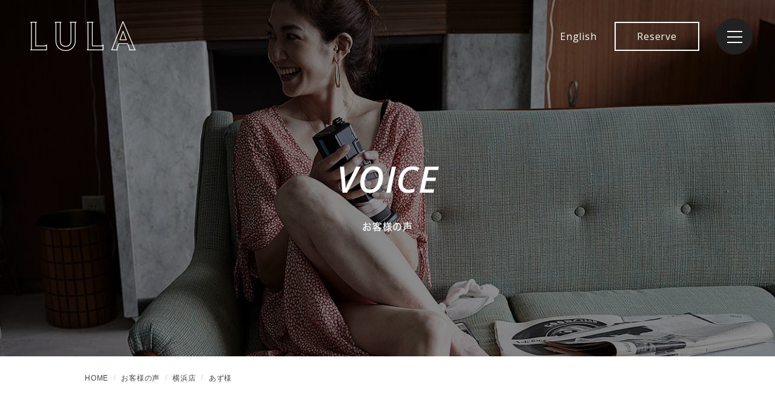

--- FILE ---
content_type: text/html; charset=UTF-8
request_url: https://www.lulawax.com/voice/%E3%81%82%E3%81%9A%E6%A7%98/
body_size: 11500
content:
<!DOCTYPE html>
<html lang="ja">

<head>
  <meta charset="UTF-8">
      <meta name="viewport" content="width=1200">
    <meta name="format-detection" content="telephone=no" />
  <link rel="icon" type="image/png" href="https://www.lulawax.com/wp-content/themes/lulawax.com/images/favicon.png" sizes="64x64">
  <link rel="apple-touch-icon" type="image/png" href="https://www.lulawax.com/wp-content/themes/lulawax.com/images/apple-touch-icon.png" sizes="180x180">
  <link href="https://fonts.googleapis.com/css2?family=Open+Sans:ital,wght@0,400;0,600;0,700;1,400;1,600;1,700&display=swap" rel="stylesheet">
  <link rel="stylesheet" href="https://use.fontawesome.com/releases/v5.1.0/css/all.css" integrity="sha384-lKuwvrZot6UHsBSfcMvOkWwlCMgc0TaWr+30HWe3a4ltaBwTZhyTEggF5tJv8tbt" crossorigin="anonymous">
  <script src="https://unpkg.com/swiper@8/swiper-bundle.min.js"></script>
  <link rel="stylesheet" href="https://unpkg.com/swiper@8/swiper-bundle.min.css" />
  <!-- Bootstrap CSS -->
  <link href="https://cdn.jsdelivr.net/npm/bootstrap@5.0.2/dist/css/bootstrap.min.css" rel="stylesheet" integrity="sha384-EVSTQN3/azprG1Anm3QDgpJLIm9Nao0Yz1ztcQTwFspd3yD65VohhpuuCOmLASjC" crossorigin="anonymous">
  <!-- Optional JavaScript; choose one of the two! -->

  <!-- Option 1: Bootstrap Bundle with Popper -->
  <script src="https://cdn.jsdelivr.net/npm/bootstrap@5.0.2/dist/js/bootstrap.bundle.min.js" integrity="sha384-MrcW6ZMFYlzcLA8Nl+NtUVF0sA7MsXsP1UyJoMp4YLEuNSfAP+JcXn/tWtIaxVXM" crossorigin="anonymous"></script>

  <!-- Option 2: Separate Popper and Bootstrap JS -->
  <!--
    <script src="https://cdn.jsdelivr.net/npm/@popperjs/core@2.9.2/dist/umd/popper.min.js" integrity="sha384-IQsoLXl5PILFhosVNubq5LC7Qb9DXgDA9i+tQ8Zj3iwWAwPtgFTxbJ8NT4GN1R8p" crossorigin="anonymous"></script>
    <script src="https://cdn.jsdelivr.net/npm/bootstrap@5.0.2/dist/js/bootstrap.min.js" integrity="sha384-cVKIPhGWiC2Al4u+LWgxfKTRIcfu0JTxR+EQDz/bgldoEyl4H0zUF0QKbrJ0EcQF" crossorigin="anonymous"></script>
    -->

  <title>あず様 | 恵比寿・横浜・池袋・大宮・町田のブラジリアンワックス脱毛サロンLula</title>
<meta name='robots' content='max-image-preview:large' />
<link rel='dns-prefetch' href='//code.typesquare.com' />
<link rel="alternate" title="oEmbed (JSON)" type="application/json+oembed" href="https://www.lulawax.com/wp-json/oembed/1.0/embed?url=https%3A%2F%2Fwww.lulawax.com%2Fvoice%2F%25e3%2581%2582%25e3%2581%259a%25e6%25a7%2598%2F" />
<link rel="alternate" title="oEmbed (XML)" type="text/xml+oembed" href="https://www.lulawax.com/wp-json/oembed/1.0/embed?url=https%3A%2F%2Fwww.lulawax.com%2Fvoice%2F%25e3%2581%2582%25e3%2581%259a%25e6%25a7%2598%2F&#038;format=xml" />

<!-- SEO SIMPLE PACK 3.6.2 -->
<meta name="description" content="あず様 、恵比寿・横浜・池袋西口・池袋東口・大宮・町田にあるブラジリアンワックス脱毛サロン『Lula』">
<meta name="keywords" content="恵比寿,横浜,池袋,大宮,ブラジリアンワックス,脱毛">
<meta property="og:locale" content="ja_JP">
<meta property="og:type" content="article">
<meta property="og:title" content="あず様 | 恵比寿・横浜・池袋・大宮・町田のブラジリアンワックス脱毛サロンLula">
<meta property="og:description" content="あず様 、恵比寿・横浜・池袋西口・池袋東口・大宮・町田にあるブラジリアンワックス脱毛サロン『Lula』">
<meta property="og:site_name" content="恵比寿・横浜・池袋・大宮・町田のブラジリアンワックス脱毛サロンLula">
<meta name="twitter:card" content="summary">
<!-- / SEO SIMPLE PACK -->

<style id='wp-img-auto-sizes-contain-inline-css' type='text/css'>
img:is([sizes=auto i],[sizes^="auto," i]){contain-intrinsic-size:3000px 1500px}
/*# sourceURL=wp-img-auto-sizes-contain-inline-css */
</style>
<style id='wp-emoji-styles-inline-css' type='text/css'>

	img.wp-smiley, img.emoji {
		display: inline !important;
		border: none !important;
		box-shadow: none !important;
		height: 1em !important;
		width: 1em !important;
		margin: 0 0.07em !important;
		vertical-align: -0.1em !important;
		background: none !important;
		padding: 0 !important;
	}
/*# sourceURL=wp-emoji-styles-inline-css */
</style>
<style id='wp-block-library-inline-css' type='text/css'>
:root{--wp-block-synced-color:#7a00df;--wp-block-synced-color--rgb:122,0,223;--wp-bound-block-color:var(--wp-block-synced-color);--wp-editor-canvas-background:#ddd;--wp-admin-theme-color:#007cba;--wp-admin-theme-color--rgb:0,124,186;--wp-admin-theme-color-darker-10:#006ba1;--wp-admin-theme-color-darker-10--rgb:0,107,160.5;--wp-admin-theme-color-darker-20:#005a87;--wp-admin-theme-color-darker-20--rgb:0,90,135;--wp-admin-border-width-focus:2px}@media (min-resolution:192dpi){:root{--wp-admin-border-width-focus:1.5px}}.wp-element-button{cursor:pointer}:root .has-very-light-gray-background-color{background-color:#eee}:root .has-very-dark-gray-background-color{background-color:#313131}:root .has-very-light-gray-color{color:#eee}:root .has-very-dark-gray-color{color:#313131}:root .has-vivid-green-cyan-to-vivid-cyan-blue-gradient-background{background:linear-gradient(135deg,#00d084,#0693e3)}:root .has-purple-crush-gradient-background{background:linear-gradient(135deg,#34e2e4,#4721fb 50%,#ab1dfe)}:root .has-hazy-dawn-gradient-background{background:linear-gradient(135deg,#faaca8,#dad0ec)}:root .has-subdued-olive-gradient-background{background:linear-gradient(135deg,#fafae1,#67a671)}:root .has-atomic-cream-gradient-background{background:linear-gradient(135deg,#fdd79a,#004a59)}:root .has-nightshade-gradient-background{background:linear-gradient(135deg,#330968,#31cdcf)}:root .has-midnight-gradient-background{background:linear-gradient(135deg,#020381,#2874fc)}:root{--wp--preset--font-size--normal:16px;--wp--preset--font-size--huge:42px}.has-regular-font-size{font-size:1em}.has-larger-font-size{font-size:2.625em}.has-normal-font-size{font-size:var(--wp--preset--font-size--normal)}.has-huge-font-size{font-size:var(--wp--preset--font-size--huge)}.has-text-align-center{text-align:center}.has-text-align-left{text-align:left}.has-text-align-right{text-align:right}.has-fit-text{white-space:nowrap!important}#end-resizable-editor-section{display:none}.aligncenter{clear:both}.items-justified-left{justify-content:flex-start}.items-justified-center{justify-content:center}.items-justified-right{justify-content:flex-end}.items-justified-space-between{justify-content:space-between}.screen-reader-text{border:0;clip-path:inset(50%);height:1px;margin:-1px;overflow:hidden;padding:0;position:absolute;width:1px;word-wrap:normal!important}.screen-reader-text:focus{background-color:#ddd;clip-path:none;color:#444;display:block;font-size:1em;height:auto;left:5px;line-height:normal;padding:15px 23px 14px;text-decoration:none;top:5px;width:auto;z-index:100000}html :where(.has-border-color){border-style:solid}html :where([style*=border-top-color]){border-top-style:solid}html :where([style*=border-right-color]){border-right-style:solid}html :where([style*=border-bottom-color]){border-bottom-style:solid}html :where([style*=border-left-color]){border-left-style:solid}html :where([style*=border-width]){border-style:solid}html :where([style*=border-top-width]){border-top-style:solid}html :where([style*=border-right-width]){border-right-style:solid}html :where([style*=border-bottom-width]){border-bottom-style:solid}html :where([style*=border-left-width]){border-left-style:solid}html :where(img[class*=wp-image-]){height:auto;max-width:100%}:where(figure){margin:0 0 1em}html :where(.is-position-sticky){--wp-admin--admin-bar--position-offset:var(--wp-admin--admin-bar--height,0px)}@media screen and (max-width:600px){html :where(.is-position-sticky){--wp-admin--admin-bar--position-offset:0px}}

/*# sourceURL=wp-block-library-inline-css */
</style><style id='global-styles-inline-css' type='text/css'>
:root{--wp--preset--aspect-ratio--square: 1;--wp--preset--aspect-ratio--4-3: 4/3;--wp--preset--aspect-ratio--3-4: 3/4;--wp--preset--aspect-ratio--3-2: 3/2;--wp--preset--aspect-ratio--2-3: 2/3;--wp--preset--aspect-ratio--16-9: 16/9;--wp--preset--aspect-ratio--9-16: 9/16;--wp--preset--color--black: #000000;--wp--preset--color--cyan-bluish-gray: #abb8c3;--wp--preset--color--white: #ffffff;--wp--preset--color--pale-pink: #f78da7;--wp--preset--color--vivid-red: #cf2e2e;--wp--preset--color--luminous-vivid-orange: #ff6900;--wp--preset--color--luminous-vivid-amber: #fcb900;--wp--preset--color--light-green-cyan: #7bdcb5;--wp--preset--color--vivid-green-cyan: #00d084;--wp--preset--color--pale-cyan-blue: #8ed1fc;--wp--preset--color--vivid-cyan-blue: #0693e3;--wp--preset--color--vivid-purple: #9b51e0;--wp--preset--gradient--vivid-cyan-blue-to-vivid-purple: linear-gradient(135deg,rgb(6,147,227) 0%,rgb(155,81,224) 100%);--wp--preset--gradient--light-green-cyan-to-vivid-green-cyan: linear-gradient(135deg,rgb(122,220,180) 0%,rgb(0,208,130) 100%);--wp--preset--gradient--luminous-vivid-amber-to-luminous-vivid-orange: linear-gradient(135deg,rgb(252,185,0) 0%,rgb(255,105,0) 100%);--wp--preset--gradient--luminous-vivid-orange-to-vivid-red: linear-gradient(135deg,rgb(255,105,0) 0%,rgb(207,46,46) 100%);--wp--preset--gradient--very-light-gray-to-cyan-bluish-gray: linear-gradient(135deg,rgb(238,238,238) 0%,rgb(169,184,195) 100%);--wp--preset--gradient--cool-to-warm-spectrum: linear-gradient(135deg,rgb(74,234,220) 0%,rgb(151,120,209) 20%,rgb(207,42,186) 40%,rgb(238,44,130) 60%,rgb(251,105,98) 80%,rgb(254,248,76) 100%);--wp--preset--gradient--blush-light-purple: linear-gradient(135deg,rgb(255,206,236) 0%,rgb(152,150,240) 100%);--wp--preset--gradient--blush-bordeaux: linear-gradient(135deg,rgb(254,205,165) 0%,rgb(254,45,45) 50%,rgb(107,0,62) 100%);--wp--preset--gradient--luminous-dusk: linear-gradient(135deg,rgb(255,203,112) 0%,rgb(199,81,192) 50%,rgb(65,88,208) 100%);--wp--preset--gradient--pale-ocean: linear-gradient(135deg,rgb(255,245,203) 0%,rgb(182,227,212) 50%,rgb(51,167,181) 100%);--wp--preset--gradient--electric-grass: linear-gradient(135deg,rgb(202,248,128) 0%,rgb(113,206,126) 100%);--wp--preset--gradient--midnight: linear-gradient(135deg,rgb(2,3,129) 0%,rgb(40,116,252) 100%);--wp--preset--font-size--small: 13px;--wp--preset--font-size--medium: 20px;--wp--preset--font-size--large: 36px;--wp--preset--font-size--x-large: 42px;--wp--preset--spacing--20: 0.44rem;--wp--preset--spacing--30: 0.67rem;--wp--preset--spacing--40: 1rem;--wp--preset--spacing--50: 1.5rem;--wp--preset--spacing--60: 2.25rem;--wp--preset--spacing--70: 3.38rem;--wp--preset--spacing--80: 5.06rem;--wp--preset--shadow--natural: 6px 6px 9px rgba(0, 0, 0, 0.2);--wp--preset--shadow--deep: 12px 12px 50px rgba(0, 0, 0, 0.4);--wp--preset--shadow--sharp: 6px 6px 0px rgba(0, 0, 0, 0.2);--wp--preset--shadow--outlined: 6px 6px 0px -3px rgb(255, 255, 255), 6px 6px rgb(0, 0, 0);--wp--preset--shadow--crisp: 6px 6px 0px rgb(0, 0, 0);}:where(.is-layout-flex){gap: 0.5em;}:where(.is-layout-grid){gap: 0.5em;}body .is-layout-flex{display: flex;}.is-layout-flex{flex-wrap: wrap;align-items: center;}.is-layout-flex > :is(*, div){margin: 0;}body .is-layout-grid{display: grid;}.is-layout-grid > :is(*, div){margin: 0;}:where(.wp-block-columns.is-layout-flex){gap: 2em;}:where(.wp-block-columns.is-layout-grid){gap: 2em;}:where(.wp-block-post-template.is-layout-flex){gap: 1.25em;}:where(.wp-block-post-template.is-layout-grid){gap: 1.25em;}.has-black-color{color: var(--wp--preset--color--black) !important;}.has-cyan-bluish-gray-color{color: var(--wp--preset--color--cyan-bluish-gray) !important;}.has-white-color{color: var(--wp--preset--color--white) !important;}.has-pale-pink-color{color: var(--wp--preset--color--pale-pink) !important;}.has-vivid-red-color{color: var(--wp--preset--color--vivid-red) !important;}.has-luminous-vivid-orange-color{color: var(--wp--preset--color--luminous-vivid-orange) !important;}.has-luminous-vivid-amber-color{color: var(--wp--preset--color--luminous-vivid-amber) !important;}.has-light-green-cyan-color{color: var(--wp--preset--color--light-green-cyan) !important;}.has-vivid-green-cyan-color{color: var(--wp--preset--color--vivid-green-cyan) !important;}.has-pale-cyan-blue-color{color: var(--wp--preset--color--pale-cyan-blue) !important;}.has-vivid-cyan-blue-color{color: var(--wp--preset--color--vivid-cyan-blue) !important;}.has-vivid-purple-color{color: var(--wp--preset--color--vivid-purple) !important;}.has-black-background-color{background-color: var(--wp--preset--color--black) !important;}.has-cyan-bluish-gray-background-color{background-color: var(--wp--preset--color--cyan-bluish-gray) !important;}.has-white-background-color{background-color: var(--wp--preset--color--white) !important;}.has-pale-pink-background-color{background-color: var(--wp--preset--color--pale-pink) !important;}.has-vivid-red-background-color{background-color: var(--wp--preset--color--vivid-red) !important;}.has-luminous-vivid-orange-background-color{background-color: var(--wp--preset--color--luminous-vivid-orange) !important;}.has-luminous-vivid-amber-background-color{background-color: var(--wp--preset--color--luminous-vivid-amber) !important;}.has-light-green-cyan-background-color{background-color: var(--wp--preset--color--light-green-cyan) !important;}.has-vivid-green-cyan-background-color{background-color: var(--wp--preset--color--vivid-green-cyan) !important;}.has-pale-cyan-blue-background-color{background-color: var(--wp--preset--color--pale-cyan-blue) !important;}.has-vivid-cyan-blue-background-color{background-color: var(--wp--preset--color--vivid-cyan-blue) !important;}.has-vivid-purple-background-color{background-color: var(--wp--preset--color--vivid-purple) !important;}.has-black-border-color{border-color: var(--wp--preset--color--black) !important;}.has-cyan-bluish-gray-border-color{border-color: var(--wp--preset--color--cyan-bluish-gray) !important;}.has-white-border-color{border-color: var(--wp--preset--color--white) !important;}.has-pale-pink-border-color{border-color: var(--wp--preset--color--pale-pink) !important;}.has-vivid-red-border-color{border-color: var(--wp--preset--color--vivid-red) !important;}.has-luminous-vivid-orange-border-color{border-color: var(--wp--preset--color--luminous-vivid-orange) !important;}.has-luminous-vivid-amber-border-color{border-color: var(--wp--preset--color--luminous-vivid-amber) !important;}.has-light-green-cyan-border-color{border-color: var(--wp--preset--color--light-green-cyan) !important;}.has-vivid-green-cyan-border-color{border-color: var(--wp--preset--color--vivid-green-cyan) !important;}.has-pale-cyan-blue-border-color{border-color: var(--wp--preset--color--pale-cyan-blue) !important;}.has-vivid-cyan-blue-border-color{border-color: var(--wp--preset--color--vivid-cyan-blue) !important;}.has-vivid-purple-border-color{border-color: var(--wp--preset--color--vivid-purple) !important;}.has-vivid-cyan-blue-to-vivid-purple-gradient-background{background: var(--wp--preset--gradient--vivid-cyan-blue-to-vivid-purple) !important;}.has-light-green-cyan-to-vivid-green-cyan-gradient-background{background: var(--wp--preset--gradient--light-green-cyan-to-vivid-green-cyan) !important;}.has-luminous-vivid-amber-to-luminous-vivid-orange-gradient-background{background: var(--wp--preset--gradient--luminous-vivid-amber-to-luminous-vivid-orange) !important;}.has-luminous-vivid-orange-to-vivid-red-gradient-background{background: var(--wp--preset--gradient--luminous-vivid-orange-to-vivid-red) !important;}.has-very-light-gray-to-cyan-bluish-gray-gradient-background{background: var(--wp--preset--gradient--very-light-gray-to-cyan-bluish-gray) !important;}.has-cool-to-warm-spectrum-gradient-background{background: var(--wp--preset--gradient--cool-to-warm-spectrum) !important;}.has-blush-light-purple-gradient-background{background: var(--wp--preset--gradient--blush-light-purple) !important;}.has-blush-bordeaux-gradient-background{background: var(--wp--preset--gradient--blush-bordeaux) !important;}.has-luminous-dusk-gradient-background{background: var(--wp--preset--gradient--luminous-dusk) !important;}.has-pale-ocean-gradient-background{background: var(--wp--preset--gradient--pale-ocean) !important;}.has-electric-grass-gradient-background{background: var(--wp--preset--gradient--electric-grass) !important;}.has-midnight-gradient-background{background: var(--wp--preset--gradient--midnight) !important;}.has-small-font-size{font-size: var(--wp--preset--font-size--small) !important;}.has-medium-font-size{font-size: var(--wp--preset--font-size--medium) !important;}.has-large-font-size{font-size: var(--wp--preset--font-size--large) !important;}.has-x-large-font-size{font-size: var(--wp--preset--font-size--x-large) !important;}
/*# sourceURL=global-styles-inline-css */
</style>

<style id='classic-theme-styles-inline-css' type='text/css'>
/*! This file is auto-generated */
.wp-block-button__link{color:#fff;background-color:#32373c;border-radius:9999px;box-shadow:none;text-decoration:none;padding:calc(.667em + 2px) calc(1.333em + 2px);font-size:1.125em}.wp-block-file__button{background:#32373c;color:#fff;text-decoration:none}
/*# sourceURL=/wp-includes/css/classic-themes.min.css */
</style>
<link rel='stylesheet' id='theme-css' href='https://www.lulawax.com/wp-content/themes/lulawax.com/css/theme.css' type='text/css' media='all' />
<link rel='stylesheet' id='self-css' href='https://www.lulawax.com/wp-content/themes/lulawax.com/css/self.css' type='text/css' media='all' />
<link rel='stylesheet' id='style-css' href='https://www.lulawax.com/wp-content/themes/lulawax.com/css/style.css?230929072239' type='text/css' media='all' />
<script type="text/javascript" defer src="https://www.lulawax.com/wp-includes/js/jquery/jquery.min.js?ver=3.7.1" id="jquery-core-js"></script>
<script type="text/javascript" defer src="https://www.lulawax.com/wp-includes/js/jquery/jquery-migrate.min.js?ver=3.4.1" id="jquery-migrate-js"></script>
<script type="text/javascript" defer src="//code.typesquare.com/static/ZDbTe4IzCko%253D/ts307f.js?fadein=0&amp;ver=2.0.4" id="typesquare_std-js"></script>
<script type="text/javascript" defer src="https://www.lulawax.com/wp-content/themes/lulawax.com/js/slick.min.js" id="slick-js"></script>
<script type="text/javascript" defer src="https://www.lulawax.com/wp-content/themes/lulawax.com/js/modal.js" id="modal-js"></script>
<script type="text/javascript" id="behavior-js-extra">
/* <![CDATA[ */
var theme = {"url":"https://www.lulawax.com/wp-content/themes/lulawax.com/images/"};
//# sourceURL=behavior-js-extra
/* ]]> */
</script>
<script type="text/javascript" defer src="https://www.lulawax.com/wp-content/themes/lulawax.com/js/behavior.js" id="behavior-js"></script>
<link rel="https://api.w.org/" href="https://www.lulawax.com/wp-json/" /><!-- Markup (JSON-LD) structured in schema.org ver.4.8.1 START -->
<script type="application/ld+json">
{
    "@context": "https://schema.org",
    "@type": "BreadcrumbList",
    "itemListElement": [
        {
            "@type": "ListItem",
            "position": 1,
            "item": {
                "@id": "https://www.lulawax.com",
                "name": "HOME"
            }
        },
        {
            "@type": "ListItem",
            "position": 2,
            "item": {
                "@id": "https://www.lulawax.com/voice/",
                "name": "お客様の声"
            }
        },
        {
            "@type": "ListItem",
            "position": 3,
            "item": {
                "@id": "https://www.lulawax.com/voice_cat/yokohama/",
                "name": "横浜店"
            }
        },
        {
            "@type": "ListItem",
            "position": 4,
            "item": {
                "@id": "https://www.lulawax.com/voice/%E3%81%82%E3%81%9A%E6%A7%98/",
                "name": "あず様"
            }
        }
    ]
}
</script>
<!-- Markup (JSON-LD) structured in schema.org END -->
<link rel="canonical" href="https://www.lulawax.com/voice/%e3%81%82%e3%81%9a%e6%a7%98/">

<!-- Google Tag Manager -->
<script>(function(w,d,s,l,i){w[l]=w[l]||[];w[l].push({'gtm.start':
new Date().getTime(),event:'gtm.js'});var f=d.getElementsByTagName(s)[0],
j=d.createElement(s),dl=l!='dataLayer'?'&l='+l:'';j.async=true;j.src=
'https://www.googletagmanager.com/gtm.js?id='+i+dl;f.parentNode.insertBefore(j,f);
})(window,document,'script','dataLayer','GTM-WSP789S');</script>
<!-- End Google Tag Manager -->
		<style id="sccss"></style></head>

<body>
<!-- Google Tag Manager (noscript) -->
<noscript><iframe src="https://www.googletagmanager.com/ns.html?id=GTM-WSP789S"
height="0" width="0" style="display:none;visibility:hidden"></iframe></noscript>
<!-- End Google Tag Manager (noscript) -->
		
  
    <header class="header">

      <div class="header-inr">
                  <div><a href="https://www.lulawax.com">
              <figure class="h-logo"><img src="https://www.lulawax.com/wp-content/themes/lulawax.com/images/logo_w.png" alt="恵比寿・横浜・池袋・大宮にあるブラジリアンワックス脱毛サロン"></figure>
            </a></div>
        
        <div class="header-right-u">
          <p class="lang-btn pc-only"><a href="https://www.lulawax.com/english/">English</a></p>
          <div class="reserve-btn pc-only"><a href="https://www.lulawax.com/reserve/">Reserve</a></div>
        </div>

      </div>

      <div class="humberger">
        <span></span>
        <span></span>
        <span></span>
      </div>

      <nav class="pc-navi">
        <div class="g-navi-bg">
          <div class="navi-bg01 is-on"></div>
          <div class="navi-bg02"></div>
          <div class="navi-bg03"></div>
          <div class="navi-bg04"></div>
          <div class="navi-bg05"></div>
          <div class="navi-bg06"></div>
          <div class="navi-bg07"></div>
          <div class="navi-bg08"></div>
          <div class="navi-bg09"></div>
          <div class="navi-bg10"></div>
          <div class="navi-bg11"></div>
          <div class="navi-bg12"></div>
          <div class="navi-bg13"></div>
          <div class="navi-bg14"></div>
          <div class="navi-bg15"></div>
          <div class="navi-bg16"></div>
        </div>

        <div class="pc-navi-main">
          <div class="inner">
            <ul class="pc-navi-list g-navi-list">
              <li class="item" data-navi="navi-bg01"><a href="https://www.lulawax.com" class="item-link">
                  <p class="en">Top</p><span class="jp">トップページ</span>
                </a></li>
              <li class="item" data-navi="navi-bg05"><a href="https://www.lulawax.com/brazilian-wax/" class="item-link">
                  <p class="en">Brasilian wax</p><span class="jp">ブラジリアンワックス</span>
                </a></li>
             
              <li class="item" data-navi="navi-bg09">
                <a href="https://www.lulawax.com/store/" class="item-link">
                  <p class="en">Shop info</p><span class="jp">店舗のご案内</span>
                </a>
                <ul class="pc-navi-child">
                  <li><a href="https://www.lulawax.com/store/ebisu/">EBISU</a></li>
                  <li><a href="https://www.lulawax.com/store/yokohama/">YOKOHAMA</a></li>
                  <!--        <li><a href="https://www.lulawax.com/store/ikebukuro/">IKEBUKURO_WEST</a></li>  -->
                  <li><a href="https://www.lulawax.com/store/ikebukuro_east/">IKEBUKURO_EAST</a></li>
                  <li><a href="https://www.lulawax.com/store/omiya/">OMIYA</a></li>
                  <li><a href="https://www.lulawax.com/store/machida/">MACHIDA</a></li>
                </ul>
              </li>
              <li class="item" data-navi="navi-bg13"><a href="https://www.lulawax.com/recruit/" class="item-link">
                  <p class="en">Recruit</p><span class="jp">採用情報</span>
                </a></li>
              <li class="item" data-navi="navi-bg04"><a href="https://www.lulawax.com/campaign/" class="item-link">
                  <p class="en">Campaign</p><span class="jp">キャンペーン</span>
                </a></li>
              <li class="item" data-navi="navi-bg08"><a href="https://www.lulawax.com/school/" class="item-link">
                  <p class="en">Waxing School</p><span class="jp">ワックス脱毛スクール</span>
                </a></li>
              <li class="item" data-navi="navi-bg12"><a href="https://www.lulawax.com/self-whitening/" class="item-link">
                  <p class="en">Self whitening<span class="small">（横浜店のみ）</span></p><span class="jp">セルフホワイトニング</span>
                </a></li>
              <li class="item" data-navi="navi-bg11"><a href="https://www.lulawax.com/for-kids/" class="item-link">
                  <p class="en">For kids</p><span class="jp">キッズ脱毛</span>
                </a></li>
            </ul>
            <ul class="pc-navi-list g-navi-list">
              <!--<li class="item" data-navi="navi-bg03"><a href="https://www.lulawax.com/first-time/" class="item-link">
                <p class="en">For beginners</p><span class="jp">はじめての方へ</span>
                </a></li>-->
              <li class="item" data-navi="navi-bg07"><a href="https://www.lulawax.com/hair_removal/" class="item-link">
                  <p class="en">Waxing + Laser (double)</p><span class="jp">ダブル脱毛</span>
                </a></li>
              <li class="item" data-navi="navi-bg17"><a href="https://www.lulawax.com/lp/" class="item-link">
                  <p class="en">Mens Waxing + Laser (double)</p><span class="jp">メンズ脱毛</span>
                </a></li>
              <li class="item" data-navi="navi-bg11"><a href="https://www.lulawax.com/faq/" class="item-link">
                  <p class="en">Q&A</p><span class="jp">よくあるご質問</span>
                </a></li>
              <li class="item" data-navi="navi-bg02"><a href="https://www.lulawax.com/topics/" class="item-link">
                  <p class="en">Information</p><span class="jp">新着情報</span>
                </a></li>
              <li class="item" data-navi="navi-bg06"><a href="https://www.lulawax.com/voice/" class="item-link">
                  <p class="en">Voice</p><span class="jp">お客様の声</span>
                </a></li>
              <li class="item" data-navi="navi-bg10"><a href="https://www.lulawax.com/photo-facial/" class="item-link">
                  <p class="en">Photo facial<span class="small">（大宮・池袋東店のみ）</span></p><span class="jp">フォトフェイシャル</span>
                </a></li>
              <li class="item" data-navi="navi-bg14"><a href="https://www.lulawax.com/Jagua-tattoo/" class="item-link">
                  <p class="en">Jagua tattoo</p><span class="jp">ジャグアタトゥー</span>
                </a></li>
              <!--<li class="item" data-navi="navi-bg16"><a href="https://www.lulawax.com/white-gel/" class="item-link">
<p class="en">Whitening gel</p><span class="jp">ホワイトニングジェル</span>
</a></li>-->
            </ul>
          </div>
        </div>

      </nav>

      <nav class="sp-navi">
        <ul class="sp-navi-list">
          <li class="item"><a href="https://www.lulawax.com" class="item-link">
              <p class="en">Top</p><span class="jp">トップページ</span>
            </a></li>
          <!--<li class="item"><a href="https://www.lulawax.com/first-time/" class="item-link">
            <p class="en">For beginners</p><span class="jp">はじめての方へ</span>
            </a></li>-->
          <li class="item"><a href="https://www.lulawax.com/brazilian-wax/" class="item-link">
              <p class="en">Brazilian wax</p><span class="jp">ブラジリアンワックス</span>
            </a></li>
          <li class="item"><a href="https://www.lulawax.com/hair_removal/" class="item-link">
              <p class="en">Waxing + Laser (double)</p><span class="jp">ダブル脱毛</span>
            </a></li>
          <li class="item"><a href="https://www.lulawax.com/lp/" class="item-link">
              <p class="en">Mens Waxing + Laser (double)</p><span class="jp">メンズ脱毛</span>
            </a></li>
          <li class="item"><a href="https://www.lulawax.com/Jagua-tattoo/" class="item-link">
              <p class="en">Jagua tattoo</p><span class="jp">ジャグアタトゥー</span>
            </a></li>
          <li class="item sp-dropdown">
            <a href="https://www.lulawax.com/store/" class="item-link">
              <p class="en">Shop info</p><span class="jp">店舗のご案内</span>
            </a>
            <ul class="sp-navi-child">
              <li><a href="https://www.lulawax.com/store/ebisu/">EBISU</a></li>
              <li><a href="https://www.lulawax.com/store/yokohama/">YOKOHAMA</a></li>
              <!--  <li><a href="https://www.lulawax.com/store/ikebukuro/">IKEBUKURO_WEST</a></li>  -->
              <li><a href="https://www.lulawax.com/store/ikebukuro_east/">IKEBUKURO_EAST</a></li>
              <li><a href="https://www.lulawax.com/store/omiya/">OMIYA</a></li>
              <li><a href="https://www.lulawax.com/store/machida/">MACHIDA</a></li>
            </ul>
          </li>
          <li class="item"><a href="https://www.lulawax.com/store/ebisu/#ebisu02" class="item-link">
              <p class="en">Menu ・ Price</p><span class="jp">メニュー・料金</span>
            </a></li>
          <li class="item"><a href="https://www.lulawax.com/faq/" class="item-link">
              <p class="en">Q&A</p><span class="jp">よくあるご質問</span>
            </a></li>
          <li class="item"><a href="https://www.lulawax.com/recruit/" class="item-link">
              <p class="en">Recruit</p><span class="jp">採用情報</span>
            </a></li>
          <li class="item"><a href="https://www.lulawax.com/topics/" class="item-link">
              <p class="en">Information</p><span class="jp">新着情報</span>
            </a></li>
          <li class="item"><a href="https://www.lulawax.com/campaign/" class="item-link">
              <p class="en">Campaign</p><span class="jp">キャンペーン</span>
            </a></li>
          <li class="item"><a href="https://www.lulawax.com/voice/" class="item-link">
              <p class="en">Voice</p><span class="jp">お客様の声</span>
            </a></li>
          <li class="item"><a href="https://www.lulawax.com/school/" class="item-link">
              <p class="en">Waxing School</p><span class="jp">ワックス脱毛スクール</span>
            </a></li>
          <li class="item"><a href="https://www.lulawax.com/photo-facial/" class="item-link">
              <p class="en">Photo facial<span class="small">（大宮・池袋東店のみ）</span></p><span class="jp">フォトフェイシャル</span>
            </a></li>
          <li class="item"><a href="https://www.lulawax.com/self-whitening/" class="item-link">
              <p class="en">Self whitening<span class="small">（横浜店のみ）</span></p><span class="jp">セルフホワイトニング</span>
            </a></li>

          <!--<li class="item"><a href="https://www.lulawax.com/white-gel/" class="item-link">
<p class="en">Whitening gel</p><span class="jp">ホワイトニングジェル</span>
</a></li>-->
          <li class="item"><a href="https://www.lulawax.com/for-kids/" class="item-link">
              <p class="en">For kids</p><span class="jp">キッズ脱毛</span>
            </a></li>
        </ul>
        <div class="header-right">
          <p class="lang-btn"><a href="https://www.lulawax.com/english/">English</a></p>
          <div class="reserve-btn"><a href="https://www.lulawax.com/english-reserve/">Reserve</a></div>
        </div>
      </nav>
    </header>
  <div class="wrapper">
	<div class="u-top-common voice">
		<h1 class="page-ttl">
      <p class="en">VOICE</p>
      <p class="jp">お客様の声</p>
    </h1>
	</div>
			<nav class="breadcrumb">
			<ul class="container">
				<li class="home"><span property="itemListElement" typeof="ListItem"><a property="item" typeof="WebPage" title="恵比寿・横浜・池袋・大宮・町田のブラジリアンワックス脱毛サロンLulaへ移動" href="https://www.lulawax.com" class="home"><span property="name">HOME</span></a><meta property="position" content="1"></span></li>
<li class="archive post-voice-archive"><span property="itemListElement" typeof="ListItem"><a property="item" typeof="WebPage" title="お客様の声へ移動" href="https://www.lulawax.com/voice/" class="archive post-voice-archive"><span property="name">お客様の声</span></a><meta property="position" content="2"></span></li>
<li class="taxonomy voice_cat"><span property="itemListElement" typeof="ListItem"><a property="item" typeof="WebPage" title="Go to the 横浜店 カテゴリー archives." href="https://www.lulawax.com/voice_cat/yokohama/" class="taxonomy voice_cat"><span property="name">横浜店</span></a><meta property="position" content="3"></span></li>
<li class="post post-voice current-item"><span property="itemListElement" typeof="ListItem"><span property="name">あず様</span><meta property="position" content="4"></span></li>
			</ul>
		</nav>
		<div class="u-contents">
		<section class="tall">
			<div class="container">
				<div class="post-single">
					<div class="post-ttl">
						<h3 class="u-h3">あず様</h3>
					</div>
					<div class="post-data">
						<time datetime="2023-09-01T11:51:12+09:00">2023.09.01</time>
													<ul class="post-category01">
																	<li><a href="https://www.lulawax.com/voice_cat/yokohama">横浜店</a></li>
															</ul>
											</div>
										

					<div class="postdata">
						<p>定期的に伺ってますが<br />
どの方に施術してもらっても痛みもほぼなく<br />
快適にリラックスしながらゴロゴロしてたら<br />
終わってる感じです笑<br />
「熱くないですか？」「お痛み大丈夫ですか？」<br />
などこまめに聞いてくださるので不快な事なく通わせていただいてます。また伺います！</p>
					</div>
				</div>
				<nav class="post-number-single">
					<a class="next" href="https://www.lulawax.com/voice/%e3%81%9f%e3%81%8b%e6%a7%98-2/" rel="next"></a><a href="https://www.lulawax.com/voice/" class="all">ALL</a><a class="prev" href="https://www.lulawax.com/voice/%e3%81%bf%e6%a7%98/" rel="prev"></a>				</nav>
			</div>
		</section>


	</div>
</div>
<a href="#" class="pagetop"></a>
<footer class="footer">
  <div class="footer-shop">
    <div class="footer-shopinr">
      <ul class="footer-shoplist">
        <li class="l-item">
          <div class="l-ttl">
<p class="ttl">恵比寿店　Ebisu</p>
            <div class="btn-border"><a href="https://www.lulawax.com/store/ebisu/">shop info</a></div>
          </div>
          <p>東京都渋谷区恵比寿4-10-10 サンヒルズ101</p>
        </li>
        <li class="l-item">
          <div class="l-ttl">
<p class="ttl">横浜店　Yokohama&emsp;</p>
            <div class="btn-border"><a href="https://www.lulawax.com/store/yokohama/">shop info</a></div>
          </div>
          <p>神奈川県横浜市神奈川区鶴屋町3-29-9　タクエー横浜西口第6ビル7F</p>
        </li>
    <!--    <li class="l-item">
          <div class="l-ttl">
            <p class="ttl">池袋西口店&emsp;</p>
            <div class="btn-border"><a href="https://www.lulawax.com/store/ikebukuro/">shop info</a></div>
          </div>
          <p>東京都豊島区西池袋3-17-3　東武ストア西池袋店2F</p>
        </li>   -->
        <li class="l-item">
          <div class="l-ttl">
<p class="ttl">池袋東口店　Ikebukuro&emsp;</p>
            <div class="btn-border"><a href="https://www.lulawax.com/store/ikebukuro_east/">shop info</a></div>
          </div>
          <p>東京都豊島区南池袋2-23-4　富沢ビル501</p>
			 <p>※LULA池袋西口店は東口と合併いたしました。</p>
        </li>
        <li class="l-item">
        <div class="l-ttl">
<p class="ttl">大宮店　Omiya&emsp;</p>
          <div class="btn-border"><a href="https://www.lulawax.com/store/omiya/">shop info</a></div>
        </div>
          <p class="mb30">埼玉県さいたま市大宮区桜木町2-530-5　マロン・ザ・ロエ大宮1F</p>
        </li>
        <li class="l-item">
          <div class="l-ttl">
<p class="ttl">町田店　Machida&emsp;</p>
            <div class="btn-border"><a href="https://www.lulawax.com/store/machida/">shop info</a></div>
          </div>
          <p class="mb30">東京都町田市原町田6-17-18　フジビル87　302</p>
        </li>
      </ul>

      <div class="footer-reserve">
        <a href="https://www.lulawax.com/reserve/">
          <p class="en">Reserve</p>
          <p class="jp">来店予約・お問合せ</p>
        </a>
      </div>
    </div>
  </div>

  <div class="footer-inr">
    <div class="container">
      <nav class="f-navi">
        <ul class="f-link">
          <li><a href="https://www.lulawax.com">Top</a></li>
          <!--<li><a href="https://www.lulawax.com/first-time/">For beginners</a></li>-->
          <li><a href="https://www.lulawax.com/brazilian-wax/">Brasilian wax</a></li>
          <li><a href="https://www.lulawax.com/hair_removal/">Waxing + Laser (double)</a></li>
          <li><a href="https://www.lulawax.com/salon-hifu/">HIFU</a></li>
          <li><a href="https://www.lulawax.com/photo-facial/">Photo facial</a></li>
          <li><a href="https://www.lulawax.com/for-kids/">For kids</a></li>
          <li><a href="https://www.lulawax.com/faq/">Q&A</a></li>
        </ul>
        <ul class="f-link">
          <li><a href="https://www.lulawax.com/store/">Shop info</a></li>
          <li class="f-link-child"><a href="https://www.lulawax.com/store/ebisu/">EBISU</a></li>
          <li class="f-link-child"><a href="https://www.lulawax.com/store/yokohama/">YOKOHAMA</a></li>
        <!--  <li class="f-link-child"><a href="https://www.lulawax.com/store/ikebukuro/">IKEBUKURO_WEST</a></li>   -->
          <li class="f-link-child"><a href="https://www.lulawax.com/store/ikebukuro_east/">IKEBUKURO_EAST</a></li>
          <li class="f-link-child"><a href="https://www.lulawax.com/store/omiya/">OMIYA</a></li>
          <li class="f-link-child"><a href="https://www.lulawax.com/store/machida/">MACHIDA</a></li>
        </ul>
        <ul class="f-link">
          <li><a href="https://www.lulawax.com/topics/">Information</a></li>
          <li><a href="https://www.lulawax.com/campaign/">Campaign</a></li>
          <li><a href="https://www.lulawax.com/voice/">Voice</a></li>
          <li><a href="https://www.lulawax.com/recruit/">Recruit</a></li>
        </ul>
        <ul class="f-link">
          <li><a href="https://www.lulawax.com/school/">Brazilianwax School</a></li>
          <li><a href="https://www.lulawax.com/self-whitening/">Self whitening</a></li>
          <!--<li><a href="https://www.lulawax.com/white-gel/">Whitening gel</a></li>-->
          <li><a href="https://www.lulawax.com/Jagua-tattoo/">Jagua tattoo</a></li>
          <li><a href="https://www.lulawax.com/privacy/">Privacy policy</a></li>
        </ul>
      </nav>
    </div>
  </div>
  <p class="copyright">&copy;2020 LULA.</p>
</footer>

<script type="speculationrules">
{"prefetch":[{"source":"document","where":{"and":[{"href_matches":"/*"},{"not":{"href_matches":["/wp-*.php","/wp-admin/*","/wp-content/uploads/*","/wp-content/*","/wp-content/plugins/*","/wp-content/themes/lulawax.com/*","/*\\?(.+)"]}},{"not":{"selector_matches":"a[rel~=\"nofollow\"]"}},{"not":{"selector_matches":".no-prefetch, .no-prefetch a"}}]},"eagerness":"conservative"}]}
</script>
<script id="wp-emoji-settings" type="application/json">
{"baseUrl":"https://s.w.org/images/core/emoji/17.0.2/72x72/","ext":".png","svgUrl":"https://s.w.org/images/core/emoji/17.0.2/svg/","svgExt":".svg","source":{"concatemoji":"https://www.lulawax.com/wp-includes/js/wp-emoji-release.min.js?ver=6.9"}}
</script>
<script type="module">
/* <![CDATA[ */
/*! This file is auto-generated */
const a=JSON.parse(document.getElementById("wp-emoji-settings").textContent),o=(window._wpemojiSettings=a,"wpEmojiSettingsSupports"),s=["flag","emoji"];function i(e){try{var t={supportTests:e,timestamp:(new Date).valueOf()};sessionStorage.setItem(o,JSON.stringify(t))}catch(e){}}function c(e,t,n){e.clearRect(0,0,e.canvas.width,e.canvas.height),e.fillText(t,0,0);t=new Uint32Array(e.getImageData(0,0,e.canvas.width,e.canvas.height).data);e.clearRect(0,0,e.canvas.width,e.canvas.height),e.fillText(n,0,0);const a=new Uint32Array(e.getImageData(0,0,e.canvas.width,e.canvas.height).data);return t.every((e,t)=>e===a[t])}function p(e,t){e.clearRect(0,0,e.canvas.width,e.canvas.height),e.fillText(t,0,0);var n=e.getImageData(16,16,1,1);for(let e=0;e<n.data.length;e++)if(0!==n.data[e])return!1;return!0}function u(e,t,n,a){switch(t){case"flag":return n(e,"\ud83c\udff3\ufe0f\u200d\u26a7\ufe0f","\ud83c\udff3\ufe0f\u200b\u26a7\ufe0f")?!1:!n(e,"\ud83c\udde8\ud83c\uddf6","\ud83c\udde8\u200b\ud83c\uddf6")&&!n(e,"\ud83c\udff4\udb40\udc67\udb40\udc62\udb40\udc65\udb40\udc6e\udb40\udc67\udb40\udc7f","\ud83c\udff4\u200b\udb40\udc67\u200b\udb40\udc62\u200b\udb40\udc65\u200b\udb40\udc6e\u200b\udb40\udc67\u200b\udb40\udc7f");case"emoji":return!a(e,"\ud83e\u1fac8")}return!1}function f(e,t,n,a){let r;const o=(r="undefined"!=typeof WorkerGlobalScope&&self instanceof WorkerGlobalScope?new OffscreenCanvas(300,150):document.createElement("canvas")).getContext("2d",{willReadFrequently:!0}),s=(o.textBaseline="top",o.font="600 32px Arial",{});return e.forEach(e=>{s[e]=t(o,e,n,a)}),s}function r(e){var t=document.createElement("script");t.src=e,t.defer=!0,document.head.appendChild(t)}a.supports={everything:!0,everythingExceptFlag:!0},new Promise(t=>{let n=function(){try{var e=JSON.parse(sessionStorage.getItem(o));if("object"==typeof e&&"number"==typeof e.timestamp&&(new Date).valueOf()<e.timestamp+604800&&"object"==typeof e.supportTests)return e.supportTests}catch(e){}return null}();if(!n){if("undefined"!=typeof Worker&&"undefined"!=typeof OffscreenCanvas&&"undefined"!=typeof URL&&URL.createObjectURL&&"undefined"!=typeof Blob)try{var e="postMessage("+f.toString()+"("+[JSON.stringify(s),u.toString(),c.toString(),p.toString()].join(",")+"));",a=new Blob([e],{type:"text/javascript"});const r=new Worker(URL.createObjectURL(a),{name:"wpTestEmojiSupports"});return void(r.onmessage=e=>{i(n=e.data),r.terminate(),t(n)})}catch(e){}i(n=f(s,u,c,p))}t(n)}).then(e=>{for(const n in e)a.supports[n]=e[n],a.supports.everything=a.supports.everything&&a.supports[n],"flag"!==n&&(a.supports.everythingExceptFlag=a.supports.everythingExceptFlag&&a.supports[n]);var t;a.supports.everythingExceptFlag=a.supports.everythingExceptFlag&&!a.supports.flag,a.supports.everything||((t=a.source||{}).concatemoji?r(t.concatemoji):t.wpemoji&&t.twemoji&&(r(t.twemoji),r(t.wpemoji)))});
//# sourceURL=https://www.lulawax.com/wp-includes/js/wp-emoji-loader.min.js
/* ]]> */
</script>
<script type="text/javascript" defer src="//webfont.fontplus.jp/accessor/script/fontplus.js?go8Z-skfnuc%3D&box=7oeZB0O4jdU%3D&timeout=3&aa=1&ab=2" charset="utf-8"></script>
<script language="javascript" type="text/javascript">
  document.addEventListener('DOMContentLoaded',function(){
    const fontplus_loaded = setInterval(function(){
      if(FONTPLUS.isloading() === false){
        FONTPLUS.start();
        clearInterval(fontplus_loaded );
      }
    }, 100);
    setTimeout(clearInterval, 3000, fontplus_loaded);
    FONTPLUS.async();
  }, false)
</script>
 
<!--modal-->
<script>
  jQuery(document).ready(function() {
    autoPlayYouTubeModal();
  });
</script>


</body>

</html>


--- FILE ---
content_type: text/css
request_url: https://www.lulawax.com/wp-content/themes/lulawax.com/css/theme.css
body_size: 1004
content:
/*電話リンクのカーソルをオフ*/
a[href^="tel:"] {
    cursor: default;
}

/*chromeで画像縮小時の文字にじみをfix*/
img {
    -webkit-backface-visibility: hidden;
}

/*WP必須クラス*/
.wp-caption {
    max-width: 100%;
    margin-bottom: 10px;
}
.wp-caption-text {
    padding: 10px;
    margin-bottom: 0;
}
.sticky {
    background: #FAFAFA;
    border-top: 4px solid #F00;
    margin-left: -20px;
    margin-right: -20px;
    padding: 18px 20px;
}
.gallery-caption {
    font-size: 0.8em;
}
.bypostauthor {
    color: #999;
}
.screen-reader-text {
    clip: rect(1px, 1px, 1px, 1px);
    height: 1px;
    overflow: hidden;
    position: absolute !important;
    width: 1px;
}
pre {
    white-space: -moz-pre-wrap;
    white-space: -pre-wrap;
    white-space: -o-pre-wrap;
    white-space: pre-wrap;
    word-wrap: break-word;
}

h1, h2, h3, h4, h5 {
    -ms-word-wrap: break-word;
    word-wrap: break-word;
}

.ttl-excerpt{
	overflow: hidden;
	white-space: nowrap;
	text-overflow: ellipsis;
}

/*---投稿大枠---*/
.postdata {
    text-align: left;
}
.postdata::after{
    clear: both;
    content: "";
    display: block;
}
.postdata p{
    -ms-word-wrap: break-word;
    word-wrap: break-word;
}
/*---配置　右---*/
.postdata .alignright {
    float: right;
    margin-left: 20px;
    margin-bottom: 20px;
}
/*---配置　左---*/
.postdata .alignleft {
    float: left;
    margin-right: 20px;
    margin-bottom: 20px;
}
/*---配置　中央---*/
.postdata .aligncenter {
    clear: both;
    display: block;
    margin: 0 auto 20px;
}
/*---テーブル---*/
.postdata table {
    border-left: 1px solid #bfbfbf;
    border-top: 1px solid #bfbfbf;
    border-right: 1px solid #bfbfbf;
}
.postdata table th {
    border-bottom: 1px solid #bfbfbf;
}
.postdata table td {
    border-bottom: 1px solid #bfbfbf;
}
/*---フォント---*/
.postdata em {
    font-style: italic !important;
}
.postdata strong {
    font-weight: bold !important;
}

.postdata iframe{
	max-width: 100%;
}
.contact-form .zipcode::before{
  content: "〒";
  margin-right: 5px;
}
.contact-form .zipcode input[type="text"]{
  width:40%;
  display: inline-block;
}
/* スマホ時に回り込みを解除*/
@media only screen and (max-width: 800px) {
    .postdata .alignright {
        float: none;
        display: block;
        margin: 0 auto 20px;
        text-align: center;
    }
    .postdata .alignleft {
        float: none;
        display: block;
        margin: 0 auto 20px;
        text-align: center;
    }
    input[type="email"] {
        max-width: 100%;
    }
}
